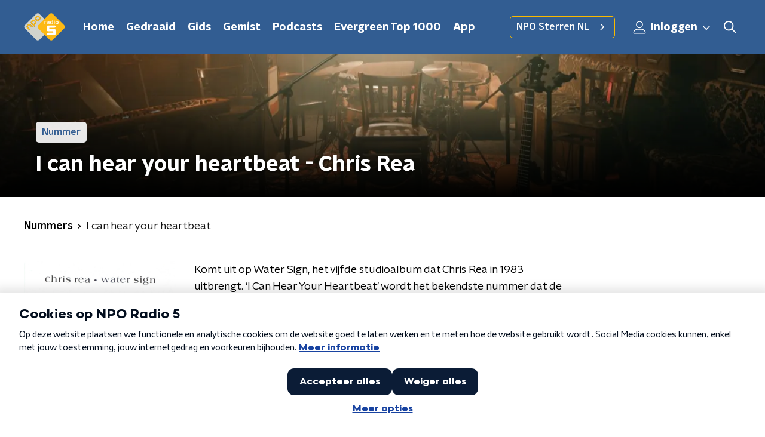

--- FILE ---
content_type: application/javascript
request_url: https://www.nporadio5.nl/_next/static/chunks/pages/muziek/nummers-aa7227ede1032fc1.js
body_size: 339
content:
(self.webpackChunk_N_E=self.webpackChunk_N_E||[]).push([[8509],{94570:function(n,t,r){(window.__NEXT_P=window.__NEXT_P||[]).push(["/muziek/nummers",function(){return r(24042)}])},24042:function(n,t,r){"use strict";r.r(t),r.d(t,{__N_SSP:function(){return f}});var e=r(70865),u=r(26297),i=r(52322),_=r(75637),c=r(66724),s=r(21264),o=r(31520),f=!0;t.default=function(n){if((0,c.V)(n))return(0,i.jsx)(o.Z,(0,e.Z)({},n));var t=n.seo,r=n.title,f=n.trackingObj,a=(0,u.Z)(n,["seo","title","trackingObj"]);return(0,i.jsx)(s.Z,{seo:t,title:r,trackingObj:f,children:(0,i.jsx)(_.Z,(0,e.Z)({},a))})}}},function(n){n.O(0,[2089,8573,6968,2821,5119,138,1520,3713,1226,635,558,9774,2888,179],(function(){return t=94570,n(n.s=t);var t}));var t=n.O();_N_E=t}]);